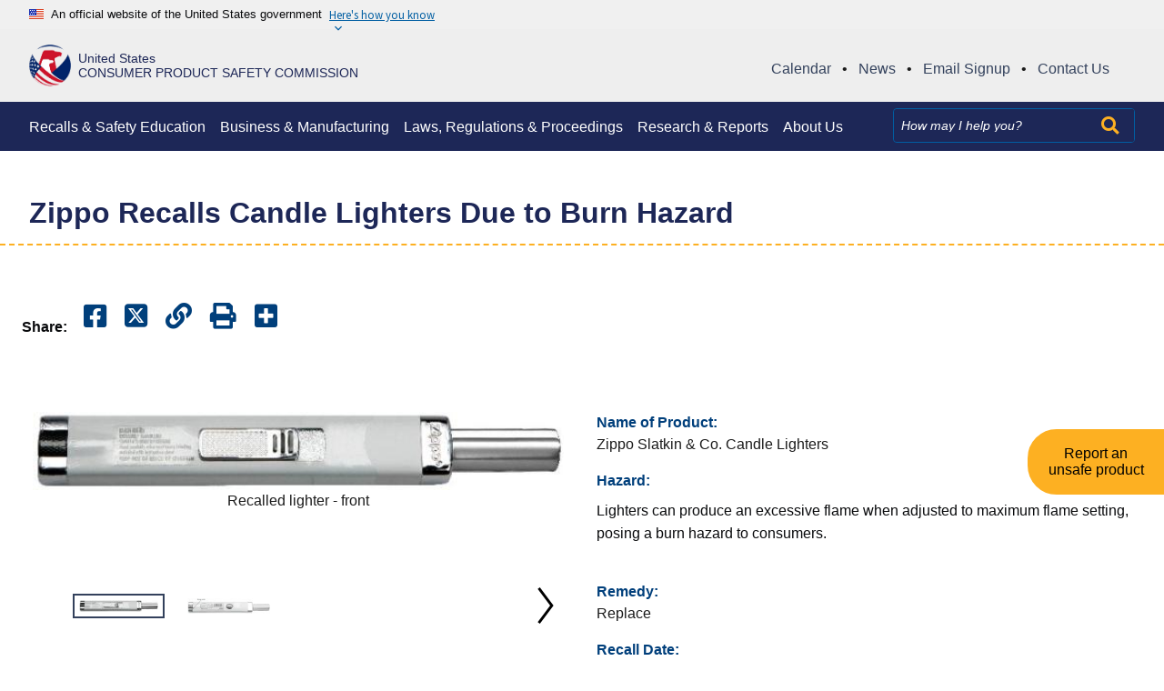

--- FILE ---
content_type: application/javascript
request_url: https://www.cpsc.gov/modules/contrib/magnific_popup/js/magnific-popup.js?v=1
body_size: -612
content:
(function ($, Drupal, drupalSettings) {

  "use strict";

  Drupal.behaviors.magnific_popup = {
    attach: function (context, settings) {
      // Gallery.
      $(once('mfp-processed', '.mfp-all-items, .mfp-first-item, .mfp-random-item', context)).each( function() {
        $(this).magnificPopup({
          delegate: 'a',
          type: 'image',
          gallery: {
            enabled: true
          },
          image: {
            titleSrc: function (item) {
              return item.img.attr('alt') || '';
            }
          }
        });
      });

      // Separate items.
      $(once('mfp-processed', '.mfp-separate-items', context)).each(function () {
        $(this).magnificPopup({
          delegate: 'a',
          type: 'image',
          image: {
            titleSrc: function (item) {
              return item.img.attr('alt') || '';
            }
          }
        });
      });
    }
  };

})(jQuery, Drupal, drupalSettings);


--- FILE ---
content_type: image/svg+xml
request_url: https://www.cpsc.gov/sites/default/themes/cpsc/assets/images/TruthSocial.svg
body_size: -754
content:
<svg width="40" height="40" viewBox="0 0 40 40" fill="none" xmlns="http://www.w3.org/2000/svg">
<path d="M6 8H13.2193V14.2595H6V8Z" fill="#1D2757"/>
<path d="M25.7807 24.7405H33V31H25.7807V24.7405Z" fill="#1D2757"/>
<path d="M33 8V14.2595H23.1818V30.8544H15.8182V8H33Z" fill="#1D2757"/>
</svg>
